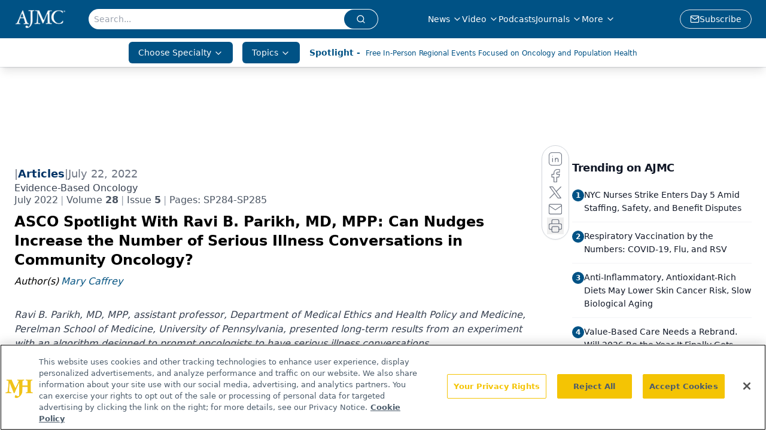

--- FILE ---
content_type: text/html; charset=utf-8
request_url: https://www.google.com/recaptcha/api2/aframe
body_size: 186
content:
<!DOCTYPE HTML><html><head><meta http-equiv="content-type" content="text/html; charset=UTF-8"></head><body><script nonce="4hSgGwS2jWCYyjuG6VxRCg">/** Anti-fraud and anti-abuse applications only. See google.com/recaptcha */ try{var clients={'sodar':'https://pagead2.googlesyndication.com/pagead/sodar?'};window.addEventListener("message",function(a){try{if(a.source===window.parent){var b=JSON.parse(a.data);var c=clients[b['id']];if(c){var d=document.createElement('img');d.src=c+b['params']+'&rc='+(localStorage.getItem("rc::a")?sessionStorage.getItem("rc::b"):"");window.document.body.appendChild(d);sessionStorage.setItem("rc::e",parseInt(sessionStorage.getItem("rc::e")||0)+1);localStorage.setItem("rc::h",'1768884704975');}}}catch(b){}});window.parent.postMessage("_grecaptcha_ready", "*");}catch(b){}</script></body></html>

--- FILE ---
content_type: application/javascript
request_url: https://api.lightboxcdn.com/z9gd/43371/www.ajmc.com/jsonp/z?cb=1768884693657&dre=l&callback=jQuery11240032495353339544675_1768884693648&_=1768884693649
body_size: 1014
content:
jQuery11240032495353339544675_1768884693648({"dre":"l","success":true,"response":"[base64].CAB3TABNIIBrDPUtXwIifXQmCFZQw3oGCF6AXzne2CcAdgFi.[base64]"});